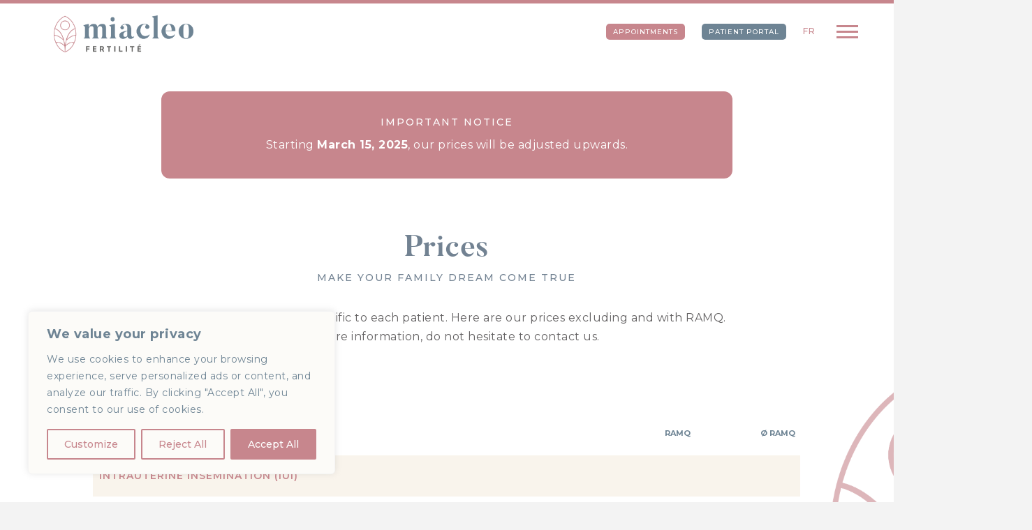

--- FILE ---
content_type: text/css
request_url: https://miacleo.com/wp-content/themes/x-child/style.css?ver=10.5.16
body_size: 11746
content:
@charset "UTF-8";
/*

Theme Name: Idylliq
Author: Jo Mourad
Version: 2.1.0
Template: x

*/
@import url("https://fonts.googleapis.com/css2?family=Montserrat:wght@100;300;400;500;600&display=swap");
@font-face {
  font-family: Butler;
  src: url(fonts/Butler_Bold.otf);
  font-weight: normal;
}
.feuille-icone-ouvert {
  background: url("/wp-content/uploads/2021/06/feuille-bleue.png") no-repeat;
  background-size: 100%;
  width: 30px;
  height: 50px;
  position: absolute;
  left: -24px;
  transform: rotate(-60deg);
}
.feuille-icone-ferme {
  background: url("/wp-content/uploads/2021/06/feuille-ferme.png") no-repeat;
  background-size: 100%;
  width: 30px;
  height: 50px;
  position: absolute;
  left: -30px;
  margin-top: -5px;
}
.bleu p, .bleu h1, .bleu h2, .bleu h3, .bleu a {
  color: #6E8494;
}
.iphone-only {
  display: none;
}
.x-topbar {
  background: #C7868D;
}
.x-topbar .p-info {
  float: none;
  border: none;
  color: #fff !important;
  text-transform: uppercase;
  text-align: center;
}
.x-topbar a {
  color: #fff !important;
  display: block;
  text-transform: uppercase;
  text-align: center;
  text-decoration: underline;
}
#grow-bar {
  position: fixed;
  height: 5px;
  width: 100%;
  background: #C7868D;
  z-index: 9;
}
.masthead {
  z-index: 1;
  position: relative;
}
.masthead .x-logobar, .masthead .x-navbar {
  background: transparent;
  border: none;
}
.entry-wrap {
  padding: 0 !important;
}
.x-navbar .desktop .x-nav > li > a > span {
  border: none;
}
.x-navbar .desktop .x-nav > li > a {
  color: #6E8494 !important;
  font-weight: 300 !important;
  letter-spacing: 1px !important;
}
h1 {
  font-size: 42px;
  line-height: 48px;
  letter-spacing: 0.5px !important;
  font-family: Butler !important;
}
h2 {
  font-size: 28px;
  line-height: 30px;
  letter-spacing: 0.5px !important;
  font-family: Butler !important;
  margin: 0;
}
h3 {
  margin: 0;
  font-size: 14px;
  font-weight: 500 !important;
  font-family: "Montserrat";
  text-transform: uppercase;
  letter-spacing: 2px !important;
}
p {
  letter-spacing: 0.5px !important;
}
a {
  color: inherit !important;
}
.custom-btn {
  margin: 0 auto;
  width: auto;
  border-color: transparent;
  transition: all 400ms ease;
}
.custom-btn a {
  padding: 15px 25px 15px 45px !important;
  border-radius: 25px !important;
  background-color: #6E8494 !important;
  text-transform: uppercase !important;
  color: #f5ede0 !important;
  font-size: 12px !important;
  letter-spacing: 1px !important;
}
.custom-btn a::before {
  content: "";
  position: absolute;
  width: 30px;
  height: 48px;
  top: 5px;
  left: 10px;
  background: url("/wp-content/uploads/2021/06/fleur_mini.png") no-repeat;
  background-size: 100%;
}
.custom-btn a:hover {
  background-color: #C7868D !important;
}
.custom-btn.beige a {
  background: #f5ede0 !important;
  color: #6E8494 !important;
}
.custom-btn.beige a::before {
  background: url("/wp-content/uploads/2021/06/feuille-bleue.png") no-repeat;
  background-size: 100%;
}
.custom-btn.beige a:hover {
  background: #C7868D !important;
  color: #f5ede0 !important;
}
.carre-beige {
  background: rgba(245, 237, 224, 0.6);
  position: absolute;
  z-index: 1;
}
.x-main.full ul {
  list-style-type: none;
}
.x-main.full ul li::before {
  content: "";
  position: absolute;
  width: 10px;
  height: 10px;
  background: #bc878d;
  margin-top: 7px;
  margin-left: -25px;
  border-radius: 15px;
}
.section-equipe-cta {
  background: #C7868D url("/wp-content/uploads/2021/06/feuille-pattern-35.png");
  padding: 5% 0;
  background-size: 97px 186px;
  background-repeat: repeat;
}
.section-equipe-cta h2 {
  color: #fff;
}
.section-equipe-cta .custom-btn a:hover {
  border: 1px solid #f5ede0 !important;
}
body.sfm-style-full #sfm-sidebar .sfm-logo:before {
  background-color: transparent !important;
}
.x-nav-wrap.desktop .x-nav {
  display: none;
}
.sfm-scroll {
  overflow: hidden;
}
.sfm-scroll .sfm-menu-item- {
  display: none;
}
.sfm-scroll .sfm-menu-item-1658, .sfm-scroll .sfm-menu-item-1659 {
  margin-top: 2em !important;
}
.sfm-scroll .sfm-menu-item-1658 span::before, .sfm-scroll .sfm-menu-item-1659 span::before {
  position: absolute !important;
  left: 0 !important;
  top: -30px !important;
  content: "" !important;
  width: 30px !important;
  height: 1px !important;
  background: #6E8494 !important;
}
.sfm-scroll .sfm-fs-bottom-box {
  display: none;
}
.sfm-scroll .sfm-logo {
  width: 50% !important;
  height: 100% !important;
  top: -3em !important;
  display: flex !important;
  justify-content: center !important;
  align-items: center !important;
  z-index: 1;
}
.sfm-scroll .sfm-logo::before {
  background-color: transparent !important;
}
.sfm-scroll .cercle {
  width: 0;
  height: 0;
  background: rgba(245, 237, 224, 0.6);
  border-radius: 50%;
  right: -60vh;
  top: -25vh;
  position: absolute;
  overflow: hidden;
}
.sfm-scroll .sfm-nav {
  width: 50% !important;
}
.sfm-scroll .sfm-nav ul {
  align-items: flex-start !important;
}
.sfm-scroll .sfm-nav ul li {
  text-align: left !important;
  width: auto !important;
  margin-left: 25% !important;
}
.sfm-scroll .sfm-nav ul li.sfm-menu-item-351, .sfm-scroll .sfm-nav ul li.sfm-menu-item-329 {
  display: none;
}
.sfm-scroll .sfm-nav ul li:before {
  opacity: 0;
  background-color: transparent;
  content: "";
  position: absolute;
  width: 32px;
  height: 35px;
  background-image: url("data:image/svg+xml,%3Csvg xmlns='http://www.w3.org/2000/svg' width='31.009' height='34.848' viewBox='0 0 31.009 34.848'%3E%3Cg id='Group_256' data-name='Group 256' transform='translate(-9.688 -6.623)'%3E%3Cg id='Group_255' data-name='Group 255' transform='translate(24.363 6.623) rotate(30)'%3E%3Cpath id='Path_1' data-name='Path 1' d='M9.526.038,9.43,0l-.1.038C3.752,2.249,0,8.131,0,14.676S3.752,27.1,9.335,29.311l.1.038.1-.038c5.583-2.21,9.335-8.091,9.335-14.636S15.109,2.249,9.526.038Zm8.78,15.938c0,.057-.009.114-.013.17s-.008.083-.012.125-.01.11-.016.166-.01.084-.014.125-.012.109-.019.164-.011.084-.017.126-.014.108-.022.162-.012.083-.019.125-.016.108-.024.162-.014.082-.021.123-.018.108-.027.162-.015.081-.023.122-.02.107-.03.161-.017.083-.025.124-.021.105-.033.158-.018.082-.027.123-.023.1-.035.157-.02.081-.029.122-.025.1-.038.157l-.031.12c-.014.052-.027.1-.041.156s-.022.079-.033.119l-.043.155c-.011.04-.024.079-.035.118s-.03.1-.046.154l-.038.117c-.016.051-.032.1-.049.153l-.04.117c-.017.05-.034.1-.051.151s-.028.077-.041.116-.035.1-.054.15l-.043.115c-.019.05-.037.1-.056.148l-.046.115c-.019.049-.039.1-.058.146s-.032.076-.047.114l-.032.076A9.06,9.06,0,0,0,10,23.611a29.6,29.6,0,0,1,.723-3.814c.48-.488,3.88-3.811,7.594-3.98,0,.013,0,.025,0,.038C18.313,15.9,18.309,15.936,18.306,15.977Zm-1.544,5.766-.067.139-.056.112-.069.137-.059.112c-.023.045-.047.09-.07.134l-.061.112-.073.132c-.021.037-.042.074-.063.111l-.074.129-.066.111-.075.126-.069.11-.077.123-.071.111-.078.12-.074.11-.079.118-.076.11-.081.115-.079.11-.082.112-.082.109-.082.109-.085.109-.083.106-.088.109-.084.1-.091.109-.084.1-.094.108-.085.1-.1.107-.085.093-.1.107-.085.089-.1.107-.085.086-.107.106-.085.083-.111.1-.085.08-.114.1-.086.077-.118.1-.084.073-.122.1-.084.07-.126.1-.083.066-.13.1-.082.063-.134.1-.081.06-.138.1L12,27.43l-.142.1-.079.054-.146.1-.078.051-.15.094-.077.048-.154.093-.076.045-.158.091-.075.042-.163.089-.072.039-.168.087-.07.036-.172.085-.068.033-.177.083-.066.031-.182.08-.037.016c.011-1.569.091-3,.227-4.314a8.948,8.948,0,0,1,6.957-2.888l-.052.112ZM8.137,19.8a29.622,29.622,0,0,1,.727,3.846,9.077,9.077,0,0,0-7.078-2.595A16.326,16.326,0,0,1,.543,15.817C4.256,15.986,7.657,19.309,8.137,19.8Zm10.218-4.825c0,.034,0,.068,0,.1,0,.064,0,.129-.005.193,0,.021,0,.043,0,.064-3.189.12-6.07,2.365-7.352,3.525,2.053-6.669,5.892-8.03,6.853-8.269,0,.018.009.036.014.054.013.054.027.109.04.163l.028.115c.012.054.024.108.036.162l.027.118c.012.054.022.109.033.163s.017.079.024.118c.011.055.021.11.031.165.007.04.015.079.022.118.01.055.019.11.028.165s.014.08.021.12.017.11.025.165.012.081.018.121.015.11.022.165.011.082.016.123.013.109.019.164.01.083.014.125.011.11.016.165.009.084.012.126.009.111.013.167.007.083.01.125.007.113.011.169c0,.041.005.083.008.124,0,.06.005.119.008.179,0,.038,0,.077.005.115,0,.065,0,.131.005.2,0,.033,0,.066,0,.1q0,.148,0,.3T18.355,14.972ZM9.43.524l.042.017.182.076.07.03L9.9.726l.074.034.17.079.077.037.164.081.08.041.158.082.083.045.152.083.086.048.146.084.089.053.141.085.091.056.136.085.093.06.131.086.1.064.126.087.1.068.121.087.1.073.117.087.1.077.112.088.1.081.108.088.1.085.1.088.1.089.1.087.1.093.1.087.1.1.093.088.1.1.089.088.1.1.086.088.1.108.083.088.1.112.08.088.1.116.077.088.1.12.074.088.1.123.071.088.1.126.069.089.1.13.066.088.1.133.064.089.095.135.062.089.093.138.06.09.091.14.058.091.089.143.057.092.087.145.055.092.085.148.053.092.083.15.051.093.08.151.049.095c.026.051.052.1.077.153l.048.1c.025.051.05.1.075.154l.047.1c.024.051.048.1.072.155l.045.1c.024.052.046.1.069.157l.044.1.066.159.042.1c.021.053.042.106.063.159l.041.1.061.16.039.1c.02.053.039.107.058.161.012.035.025.07.037.1.019.054.037.108.055.161l.036.107c.018.054.034.108.052.162.012.036.023.072.035.109.017.054.033.108.049.163.011.037.022.073.033.11l.006.022c-1.369.31-7.022,2.292-8.286,13.994C8.166,12.4,2.512,10.423,1.145,10.113A14.544,14.544,0,0,1,9.43.524ZM1.016,10.587c.96.239,4.8,1.6,6.853,8.269C6.587,17.7,3.706,15.451.517,15.331.508,15.113.5,14.9.5,14.676A16.511,16.511,0,0,1,1.016,10.587Zm.975,10.928a8.976,8.976,0,0,1,6.962,2.928c.134,1.3.213,2.722.223,4.277A14.229,14.229,0,0,1,1.991,21.515Z' fill='%23c7868d'/%3E%3Cpath id='Path_2' data-name='Path 2' d='M3.845,7.691A3.846,3.846,0,1,0,0,3.846,3.85,3.85,0,0,0,3.845,7.691Zm0-7.207A3.361,3.361,0,1,1,.484,3.846,3.365,3.365,0,0,1,3.845.484Z' transform='translate(5.585 3.787)' fill='%23c7868d'/%3E%3C/g%3E%3C/g%3E%3C/svg%3E%0A");
  background-repeat: no-repeat;
  background-size: cover;
  top: 7px !important;
  margin-left: -40px;
  transition: all ease 400ms;
}
.sfm-scroll .sfm-nav ul li:hover:before {
  opacity: 1;
  background-color: transparent;
}
.sfm-scroll .sfm-nav ul li:hover a {
  transform: translateX(10px);
  transition: all ease 400ms !important;
}
.sfm-scroll .sfm-nav ul li a {
  font-family: Butler !important;
  font-size: 20px;
  color: #6E8494;
  padding: 15px 0 !important;
  transition: all ease 400ms !important;
  text-transform: none !important;
}
@media (max-width: 978px) {
  .sfm-rollback {
    display: none;
  }
}
.menu-sous-menu {
  text-align: right;
  margin-top: 30px;
}
.menu-sous-menu li {
  display: inline-block;
  margin-right: 35px;
}
.menu-sous-menu li a {
  font-size: 12px;
  text-transform: uppercase;
  color: #C7868D !important;
  letter-spacing: 1px !important;
  font-weight: 500;
}
.menu-sous-menu li.rdv {
  margin-right: 20px;
}
.menu-sous-menu li.rdv a {
  font-size: 10px;
  color: #fff !important;
  background: #C7868D;
  padding: 3px 10px;
  border-radius: 5px;
}
.menu-sous-menu li.portail {
  margin-right: 20px;
}
.menu-sous-menu li.portail a {
  font-size: 10px;
  color: #fff !important;
  background: #6E8494;
  padding: 3px 10px;
  border-radius: 5px;
}
.home .section-intro {
  padding: 10% 0% 5% 15% !important;
}
.home .section-intro .vc_col-sm-6 .vc_col-sm-6 img {
  max-width: 75%;
}
.home .section-intro .vc_col-sm-6 .vc_col-sm-6 .img-02 {
  margin-top: 5em;
}
.home .section-intro .vc_col-sm-6 .vc_col-sm-6 .wpb_text_column {
  z-index: 2;
  position: relative;
}
.home .section-intro .vc_col-sm-6 .vc_col-sm-6 .carre-beige {
  width: 25em;
  height: 23em;
  top: 0;
  left: -12em;
}
.home .section-intro .vc_col-sm-6:last-of-type .wpb_content_element {
  z-index: 2;
  position: relative;
}
.home .section-intro .vc_col-sm-6:last-of-type .vc_column-inner {
  padding-right: 0;
}
.home .section-intro .vc_col-sm-6:last-of-type .carre-beige {
  width: 565px;
  height: 560px;
  right: 0;
  top: 8em;
}
.home .section-approche h1 {
  padding-bottom: 5%;
}
.home .section-approche .vc_col-sm-8 {
  padding: 0 15% 0 5%;
}
.home .section-approche #cercle-beige {
  content: "";
  position: absolute;
  width: 600px;
  height: 600px;
  top: -2em;
  left: 0;
  border-radius: 50%;
  background: #f5ede0;
  z-index: 1;
}
.home .section-approche .custom-quote {
  margin-top: 10em;
  padding-left: 35%;
  position: relative;
  z-index: 2;
}
.home .section-approche .custom-quote h2::before {
  position: absolute;
  content: "";
  width: 60px;
  height: 60px;
  background: url(/wp-content/uploads/2021/06/quotes.png);
  background-size: 100%;
  margin-top: -1em;
  margin-left: -3em;
}
.home .section-approche .custom-quote p {
  font-size: 8px;
  text-transform: uppercase;
  margin-top: 30px;
}
.home .section-infertilite {
  margin: 10% 0;
  padding: 5% 0;
  background: #6E8494;
}
.home .section-infertilite img {
  position: absolute;
  top: 0;
  width: 50%;
  margin-left: -12em;
}
.home .section-infertilite .wpb_content_element:nth-of-type(2) {
  margin: 0;
}
.home .section-infertilite h1, .home .section-infertilite h3 {
  color: #f5ede0 !important;
}
.home .section-infertilite p {
  color: #fff;
  padding-right: 30%;
}
.home .section-infertilite ul {
  margin-left: 10%;
}
.home .section-infertilite ul li {
  font-size: 14px;
  letter-spacing: 1px;
  color: #fff;
  margin-bottom: 15px;
}
.home .section-passion {
  padding: 0 !important;
}
.home .section-passion .contenu {
  padding: 5% 0;
}
.home .section-passion .contenu .vc_col-sm-6:first-of-type {
  padding-right: 5%;
  padding-left: 10%;
}
.home .section-passion .contenu .vc_col-sm-6:first-of-type .wpb_text_column {
  position: relative;
  z-index: 2;
}
.home .section-passion .contenu .vc_col-sm-6:first-of-type .wpb_text_column h2::before {
  position: absolute;
  content: "";
  width: 60px;
  height: 60px;
  background: url(/wp-content/uploads/2021/06/quotes.png);
  background-size: 100%;
  margin-top: -1em;
  margin-left: -3em;
}
.home .section-passion .contenu .vc_col-sm-6:first-of-type .carre-beige {
  width: 25em;
  height: 24em;
  top: -10em;
  left: -12em;
}
.home .section-passion .contenu .vc_col-sm-6:last-of-type .vc_column-inner {
  padding-right: 0;
}
.page-equipe .single-swiper {
  padding: 5% 0;
}
.page-equipe .swiper {
  width: 100%;
  height: 100%;
  max-width: 65%;
  margin-right: 5em;
}
@media (max-width: 1600px) {
  .page-equipe .swiper {
    max-width: 85%;
    margin-right: 0em;
  }
}
.page-equipe .swiper .swiper-wrapper .swiper-slide {
  text-align: center;
  font-size: 18px;
  /* Center slide text vertically */
  display: -webkit-box;
  display: -ms-flexbox;
  display: -webkit-flex;
  display: flex;
  -webkit-box-pack: center;
  -ms-flex-pack: center;
  -webkit-justify-content: center;
  justify-content: center;
  -webkit-box-align: center;
  -ms-flex-align: center;
  -webkit-align-items: flex-start;
  align-items: flex-start;
  flex-direction: column;
}
.page-equipe .swiper-controls {
  position: absolute;
  left: 100px;
  margin-top: 15%;
  margin-left: 10%;
}
@media (max-width: 1599px) {
  .page-equipe .swiper-controls {
    position: relative;
  }
}
.page-equipe .swiper-controls h2 {
  margin-bottom: 5em;
}
@media (max-width: 1600px) {
  .page-equipe .swiper-controls h2 {
    margin-bottom: 3em;
  }
}
.page-equipe .swiper-controls .swiper-button-prev {
  display: inline-block;
  width: 35px;
  height: 35px;
  left: 0;
  border-radius: 100%;
  background: #f5ede0;
}
@media (max-width: 1600px) {
  .page-equipe .swiper-controls .swiper-button-prev {
    margin-top: 1.5em;
    display: block;
  }
}
.page-equipe .swiper-controls .swiper-button-prev::after {
  content: "prev";
  color: #C7868D;
  font-size: 17px;
  margin-left: 35%;
  top: 8px;
  position: absolute;
}
.page-equipe .swiper-controls .swiper-button-next {
  display: inline-block;
  width: 35px;
  height: 35px;
  border-radius: 100%;
  background: #f5ede0;
  right: auto;
  left: 50px;
}
@media (max-width: 1600px) {
  .page-equipe .swiper-controls .swiper-button-next {
    margin-top: 1.5em;
  }
}
.page-equipe .swiper-controls .swiper-button-next::after {
  content: "next";
  color: #C7868D;
  font-size: 17px;
  margin-left: 40%;
  top: 8px;
  position: absolute;
}
.page-equipe p {
  margin: 0;
}
.page-equipe .photo {
  position: relative;
  border-radius: 15px;
  overflow: hidden;
}
.page-equipe .photo a.fiche-complete {
  position: absolute;
  background: #fff;
  bottom: 0;
  right: 0;
  padding: 10px 10px 8px 20px;
}
.page-equipe .photo a.fiche-complete p {
  font-size: 10px;
  text-transform: uppercase;
  color: #6E8494;
  letter-spacing: 1.5px !important;
  transition: all 400ms ease;
}
.page-equipe .photo a.fiche-complete p img {
  margin-left: 10px;
  transition: all 400ms ease;
}
.page-equipe .photo a.fiche-complete:hover p {
  color: #C7868D;
}
.page-equipe .photo a.fiche-complete:hover p img {
  transform: rotate(90deg);
}
.page-equipe .nom {
  font-size: 14px;
  font-weight: 500;
  text-align: left;
  color: #6E8494;
}
.page-equipe .initiale {
  font-size: 12px;
  color: #6E8494;
  font-weight: 600;
  text-transform: uppercase;
  letter-spacing: 2px;
}
.page-equipe .titre {
  font-size: 10px;
  color: #C7868D;
  text-align: left;
  text-transform: uppercase;
  letter-spacing: 1px;
}
.page-equipe .section-medecins {
  background: rgba(245, 237, 224, 0.6);
  padding: 5% 0;
}
.page-equipe .section-medecins .titre {
  font-size: 10px;
  color: #6E8494;
  text-transform: uppercase;
  letter-spacing: 1px;
}
.section-goron {
  padding: 10% 0 5%;
  background: #f7f7f7;
}
.section-goron img {
  border-radius: 8px;
}
.section-goron h2 {
  padding-bottom: 10px;
}
@media (max-width: 768px) {
  .section-goron h2 {
    font-size: 25px;
    padding-bottom: 15px;
  }
}
.section-goron h3 {
  padding-bottom: 15px;
}
.section-goron .custom-btn a {
  background-image: none;
}
@media (max-width: 768px) {
  .section-goron .custom-btn {
    width: 100%;
  }
  .section-goron .custom-btn a {
    width: 100%;
  }
}
.section-goron .vc_col-sm-6 {
  padding-left: 5%;
}
.page-single-equipe article {
  padding: 5% 0;
}
.page-single-equipe .wpb_single_image {
  margin-bottom: 15px;
  border-radius: 15px;
  overflow: hidden;
}
.page-single-equipe .nom {
  font-weight: 500;
  color: #6E8494;
  margin: 0;
}
.page-single-equipe .initiale {
  font-size: 12px;
  color: #C7868D;
  font-weight: 600;
  text-transform: uppercase;
  letter-spacing: 2px;
  margin: 0;
}
.page-single-equipe .titre {
  font-size: 12px;
  color: #6E8494;
  text-align: left;
  text-transform: uppercase;
  letter-spacing: 1px;
  margin: 0;
}
.page-single-equipe .custom-btn a {
  width: 100%;
}
.page-single-equipe .vc_col-sm-8 {
  padding-left: 8%;
}
.page-single-equipe h3 {
  margin-bottom: 15px;
}
.page-single-equipe p {
  font-size: 14px;
}
.page-single-equipe li {
  font-size: 14px;
  line-height: 18px;
  margin-left: 15px;
  margin-bottom: 15px;
}
.page-single-equipe li::before {
  width: 5px !important;
  height: 5px !important;
}
.page-carriere .section-intro {
  padding: 0 20%;
}
.page-carriere .section-intro h1, .page-carriere .section-intro h3 {
  margin-bottom: 25px;
}
.page-carriere .section-banner {
  background-image: linear-gradient(to right, #6E8494, #6E8494 75%, #fff 25%);
  padding: 5% 0% 5% 15% !important;
  margin: 5% 0;
}
.page-carriere .section-banner .vc_col-sm-5 .vc_column-inner {
  padding: 0;
}
.page-carriere .section-banner .vc_col-sm-5 .wpb_single_image {
  margin: 0;
}
.page-carriere .section-banner h2 {
  color: #f5ede0;
  margin-bottom: 20px;
}
.page-carriere .section-banner ul {
  margin-left: 35px;
}
.page-carriere .section-banner ul li {
  margin-bottom: 15px;
  color: #f5ede0;
  letter-spacing: 0.5px;
}
.page-carriere .section-offres {
  margin: 5% 0;
}
.page-carriere .section-offres .section-grid {
  margin: 5% 0;
}
.page-carriere .section-offres .section-grid .vc_gitem-col {
  padding-left: 50px;
  border: 1px solid #D5D5D5;
  background: url("/wp-content/uploads/2021/06/giant-feuille-rouge@2x.png") no-repeat #fff;
  background-size: 25%;
  background-position: 117% 10px;
}
.page-carriere .section-offres .section-grid .vc_grid.vc_row.vc_grid-gutter-30px .vc_grid-item {
  padding-right: 5%;
  padding-bottom: 5%;
}
.page-carriere .section-offres .section-grid .vc_grid-item:last-of-type .vc_gitem-col {
  background: url("/wp-content/uploads/2021/06/giant-feuille-rouge@2x.png") no-repeat #c7868d2b;
  background-size: 25%;
  background-position: 117% 10px;
}
.page-carriere .section-offres .section-grid .vc_custom_heading {
  margin-bottom: 0;
}
.page-carriere .section-offres .section-grid .vc_custom_heading h4 {
  font-size: 22px;
  color: #C7868D;
  font-family: "Butler";
  letter-spacing: 1px;
  margin-bottom: 0;
}
.page-carriere .section-offres .section-grid .vc_custom_heading h4::before {
  content: "";
  position: absolute;
  display: inline-block;
  background: url("/wp-content/uploads/2021/06/feuille-bleue.png") no-repeat;
  background-size: 100%;
  margin-top: -3px;
  left: 10px;
  width: 30px;
  height: 48px;
}
.page-carriere .section-offres .section-grid .vc_gitem-post-data-source-post_categories {
  text-align: left;
}
.page-carriere .section-offres .section-grid .vc_gitem-post-data-source-post_categories .vc_gitem-post-category-name span {
  color: #6E8494;
  text-transform: uppercase;
  font-size: 14px;
  font-weight: 600;
  letter-spacing: 1px;
}
.page-carriere .section-offres .section-grid .custom-btn {
  margin-left: -10px;
}
.page-carriere .section-candidature {
  background: #F2F2F2;
  padding: 5% 0;
}
.page-carriere .section-candidature h2 {
  margin-bottom: 25px;
}
.page-carriere .section-candidature p {
  color: #6E8494;
}
.page-carriere .section-candidature form {
  max-width: 40% !important;
  margin: 10% auto 0 !important;
}
.page-carriere .section-candidature form li::before {
  display: none !important;
}
.page-carriere .section-candidature form input {
  background: transparent;
  text-align: center !important;
}
.page-carriere .section-candidature form input[type="file"] {
  border: none !important;
}
.page-carriere .section-candidature .custom-file-input input::-webkit-file-upload-button {
  visibility: hidden;
}
.page-carriere .section-candidature .custom-file-input input::before {
  content: "Joindre CV";
  display: block;
  width: 30%;
  background: #EAEAEA;
  border: none;
  border-radius: 15px;
  padding: 5px 20px;
  outline: none;
  white-space: nowrap;
  -webkit-user-select: none;
  cursor: pointer;
  letter-spacing: 1px;
  text-shadow: none;
  font-weight: 300;
  font-size: 10px;
  text-align: center;
  margin: 0 auto;
}
.page-carriere .section-candidature #gform_3 .custom-file-input input::before {
  content: "Attach CV";
}
.page-carriere .section-candidature .custom-file-input input:active::before {
  background: #C7868D;
  color: #fff;
}
.page-declaration .section-header {
  padding: 0 15%;
}
.page-declaration .section-header .section-btn {
  padding: 5% 0;
}
.page-declaration .section-header .section-btn .custom-btn {
  width: 100%;
}
.page-declaration .section-header .section-btn .custom-btn a {
  width: 80%;
  background: #fff !important;
  color: #6E8494 !important;
  padding: 15px 25px !important;
  border: 1px solid #C7868D;
}
.page-declaration .section-header .section-btn .custom-btn a::before {
  display: none;
}
.page-declaration .section-header .section-btn .custom-btn a:hover {
  background: #6E8494 !important;
  color: #fff !important;
}
.page-declaration .section-declaration, .page-declaration .section-suivi {
  background: #F7F7F7;
  padding: 5% 0;
}
.page-declaration .section-declaration > .vc_row, .page-declaration .section-suivi > .vc_row {
  padding: 5% 0;
}
.page-declaration .section-felicitations {
  padding: 5% 0;
}
.page-declaration .section-felicitations .vc_row {
  overflow: visible;
}
.page-declaration .section-felicitations .huge-mot {
  margin: 5% 0;
}
.page-declaration .section-felicitations .huge-mot h2 {
  font-size: 150px;
  opacity: 0.15;
  color: #C7868D;
}
.page-declaration .section-felicitations #cercle-beige {
  content: "";
  position: absolute;
  width: 600px;
  height: 600px;
  top: -4em;
  right: -6em;
  border-radius: 50%;
  background: #f5ede0;
  z-index: 1;
}
.page-declaration .section-felicitations .custom-quote {
  margin-top: 10em;
  padding-left: 30%;
  padding-right: 5%;
  position: relative;
  z-index: 2;
}
.page-declaration .section-felicitations .custom-quote h2::before {
  position: absolute;
  content: "";
  width: 60px;
  height: 60px;
  background: url(/wp-content/uploads/2021/06/quotes.png);
  background-size: 100%;
  margin-top: -1em;
  margin-left: -3em;
}
.page-declaration .section-felicitations .custom-quote p {
  font-size: 8px;
  text-transform: uppercase;
  margin-top: 30px;
}
.page-declaration .section-felicitations .img-02 {
  max-width: 475px;
  margin: 0 auto;
  position: relative;
  z-index: 3;
}
.page-declaration .section-cta {
  background: #C7868D url("/wp-content/uploads/2021/06/feuille-pattern-35.png");
  padding: 10% 25% !important;
  background-size: 97px 186px;
  background-repeat: repeat;
}
.page-declaration .section-cta h2 {
  color: #fff;
}
.page-declaration .section-cta .custom-btn a:hover {
  border: 1px solid #f5ede0 !important;
}
.page-declaration form {
  max-width: 40% !important;
  margin: 0 auto !important;
}
.page-declaration form ul li {
  padding-right: 0 !important;
}
.page-declaration form ul li:before {
  display: none;
}
.page-declaration form input {
  background-color: transparent;
  text-align: center !important;
}
.page-declaration form .gfield_description {
  text-align: center;
  padding-right: 0;
  font-size: 10px;
  color: #6E8494;
  margin-top: -1em;
}
.page-declaration .switcher .gfield_radio .gchoice:first-of-type label {
  margin-right: 5%;
}
.page-declaration .switcher input {
  position: absolute !important;
  clip: rect(0, 0, 0, 0);
  height: 1px;
  width: 1px;
  border: 0;
  overflow: hidden;
}
.page-declaration .switcher input:checked + label {
  background-color: #C7868D;
  box-shadow: none;
  color: #f5ede0;
  font-weight: 400 !important;
}
.page-declaration .switcher label {
  background-color: #EAEAEA;
  padding: 1em !important;
  margin: 1em !important;
  width: 100% !important;
  max-width: 100% !important;
  color: #6E8494;
  font-size: 14px;
  line-height: 1;
  letter-spacing: 0.1em;
  text-align: center;
  padding: 8px 16px;
  border-radius: 20px;
  transition: ease 300ms;
}
.page-declaration .switcher label:not([id]) {
  background-color: transparent;
}
.page-declaration .switcher label:hover {
  cursor: pointer;
}
.page-declaration .switcher.moitie ul.gfield_radio {
  display: flex;
}
.page-declaration .switcher.moitie ul.gfield_radio li {
  width: 100%;
}
.page-rendez-vous .feuille-parallax, .page-annonce-jour-1 .feuille-parallax {
  position: absolute;
  max-width: 25%;
  top: 0;
  right: -10%;
}
.page-rendez-vous .feuille-parallax img, .page-annonce-jour-1 .feuille-parallax img {
  margin-right: -50%;
}
.page-rendez-vous .feuille-parallax, .page-annonce-jour-1 .feuille-parallax {
  top: 50vh;
}
.page-rendez-vous .section-header, .page-annonce-jour-1 .section-header {
  padding-top: 5%;
}
.page-rendez-vous .section-header .vc_col-sm-6:first-of-type, .page-annonce-jour-1 .section-header .vc_col-sm-6:first-of-type {
  padding-right: 5em;
}
.page-rendez-vous .section-header .vc_col-sm-6:first-of-type h3, .page-annonce-jour-1 .section-header .vc_col-sm-6:first-of-type h3 {
  margin-bottom: 2em;
}
.page-rendez-vous .section-header .vc_col-sm-6:first-of-type a, .page-annonce-jour-1 .section-header .vc_col-sm-6:first-of-type a {
  text-decoration: underline;
}
.page-rendez-vous form, .page-annonce-jour-1 form {
  max-width: 50% !important;
  margin: 0 auto !important;
}
.page-rendez-vous form .adresse-input, .page-annonce-jour-1 form .adresse-input {
  display: list-item;
  margin: 1em 0 !important;
  border: 1px solid #c7868d38;
  padding: 2em !important;
  border-radius: 20px;
  margin: 3em 0 !important;
}
.page-rendez-vous form .adresse-input .gfield_label, .page-annonce-jour-1 form .adresse-input .gfield_label {
  text-align: center !important;
  display: block;
  margin-bottom: 3em !important;
}
.page-rendez-vous form .adresse-input span, .page-annonce-jour-1 form .adresse-input span {
  width: 100% !important;
}
.page-rendez-vous form h3, .page-annonce-jour-1 form h3 {
  text-align: center;
  margin-top: 5em;
}
.page-rendez-vous form .date, .page-annonce-jour-1 form .date {
  text-align: center;
}
.page-rendez-vous form .date .ginput_container_date, .page-annonce-jour-1 form .date .ginput_container_date {
  display: flex;
  justify-content: center;
}
.page-rendez-vous form .paragraphe, .page-annonce-jour-1 form .paragraphe {
  text-align: center;
  color: #6E8494;
  font-size: 14px;
}
.page-rendez-vous form ul li, .page-annonce-jour-1 form ul li {
  padding-right: 0 !important;
}
.page-rendez-vous form ul li:before, .page-annonce-jour-1 form ul li:before {
  display: none;
}
.page-rendez-vous form input, .page-annonce-jour-1 form input {
  background-color: transparent;
  text-align: center !important;
}
.page-rendez-vous form .switcher .gfield_radio .gchoice:first-of-type label, .page-annonce-jour-1 form .switcher .gfield_radio .gchoice:first-of-type label {
  margin-right: 5%;
}
.page-rendez-vous form .switcher input, .page-annonce-jour-1 form .switcher input {
  position: absolute !important;
  clip: rect(0, 0, 0, 0);
  height: 1px;
  width: 1px;
  border: 0;
  overflow: hidden;
}
.page-rendez-vous form .switcher input:checked + label, .page-annonce-jour-1 form .switcher input:checked + label {
  background-color: #C7868D;
  box-shadow: none;
  color: #f5ede0;
  font-weight: 400 !important;
}
.page-rendez-vous form .switcher label, .page-annonce-jour-1 form .switcher label {
  background-color: #EAEAEA;
  padding: 1em !important;
  margin: 1em !important;
  width: 100% !important;
  max-width: 100% !important;
  color: #6E8494;
  font-size: 14px;
  line-height: 1;
  letter-spacing: 0.1em;
  text-align: center;
  padding: 8px 16px;
  border-radius: 20px;
  transition: ease 300ms;
}
.page-rendez-vous form .switcher label:not([id]), .page-annonce-jour-1 form .switcher label:not([id]) {
  background-color: transparent;
}
.page-rendez-vous form .switcher label:hover, .page-annonce-jour-1 form .switcher label:hover {
  cursor: pointer;
}
.page-rendez-vous form .switcher.moitie ul.gfield_radio, .page-annonce-jour-1 form .switcher.moitie ul.gfield_radio {
  display: flex;
}
.page-rendez-vous form .switcher.moitie ul.gfield_radio li, .page-annonce-jour-1 form .switcher.moitie ul.gfield_radio li {
  width: 100%;
}
.page-rendez-vous form :lang(en-US) .custom-file-input input::before, .page-annonce-jour-1 form :lang(en-US) .custom-file-input input::before {
  content: "add a doctor's reference (pdf, jpg)";
}
.page-rendez-vous form .gfield_description, .page-annonce-jour-1 form .gfield_description {
  text-align: center;
  padding-right: 0;
  font-size: 10px;
  color: #6E8494;
  margin-top: -1em;
}
.page-rendez-vous form .custom-file-input input::-webkit-file-upload-button, .page-annonce-jour-1 form .custom-file-input input::-webkit-file-upload-button {
  visibility: hidden;
}
.page-rendez-vous form .custom-file-input input, .page-annonce-jour-1 form .custom-file-input input {
  border: none !important;
}
.page-rendez-vous form .custom-file-input input::before, .page-annonce-jour-1 form .custom-file-input input::before {
  content: "ajouter une référence d’un médecin (pdf, jpg)";
  display: flex;
  justify-content: center;
  width: 60%;
  background: #EAEAEA;
  border: none;
  border-radius: 15px;
  padding: 5px 20px;
  outline: none;
  white-space: nowrap;
  -webkit-user-select: none;
  cursor: pointer;
  letter-spacing: 1px;
  text-shadow: none;
  font-weight: 300;
  font-size: 10px;
  text-align: center;
  margin: 0 auto;
}
.page-rendez-vous form #gform_3 .custom-file-input input::before, .page-annonce-jour-1 form #gform_3 .custom-file-input input::before {
  content: "Attach CV";
}
.page-rendez-vous form .custom-file-input input:active::before, .page-annonce-jour-1 form .custom-file-input input:active::before {
  background: #C7868D;
  color: #fff;
}
.page-rendez-vous form .gf_left_half, .page-rendez-vous form .gf_right_half, .page-annonce-jour-1 form .gf_left_half, .page-annonce-jour-1 form .gf_right_half {
  width: 47% !important;
}
.page-rendez-vous form .gf_left_half::before, .page-rendez-vous form .gf_right_half::before, .page-annonce-jour-1 form .gf_left_half::before, .page-annonce-jour-1 form .gf_right_half::before {
  display: none !important;
}
.page-rendez-vous form .gf_right_half, .page-annonce-jour-1 form .gf_right_half {
  right: -2em;
  position: relative;
}
.single-post .feuille-parallax {
  position: absolute;
  max-width: 25%;
  top: 0;
  right: -10%;
}
.single-post .feuille-parallax img {
  margin-right: -50%;
}
.single-post .entry-header {
  display: none;
}
.single-post h3:has(strong) {
  color: #C7868D;
  font-size: 18px;
  margin: 2em 0 1em;
}
.single-post .section-header {
  margin-bottom: 5%;
}
.single-post .section-header h3 {
  color: #C7868D;
}
.single-post .section-header p {
  color: #6E8494;
}
.single-post .section-contenu {
  padding: 5% 0;
}
.single-post .section-contenu a {
  color: #C7868D !important;
  font-weight: 600;
}
.single-post .section-contenu h2 {
  color: #C7868D;
}
.single-post .section-contenu h2::before {
  content: "";
  position: absolute;
  display: inline-block;
  background: url("/wp-content/uploads/2021/06/feuille-bleue.png") no-repeat;
  background-size: 100%;
  margin-top: -3px;
  left: -20px;
  width: 30px;
  height: 48px;
}
.single-post .section-contenu ul {
  margin: 15px 0 5% 5%;
}
.single-post .section-contenu ul li {
  margin-bottom: 10px;
}
.single-post .section-contenu ul li::before {
  width: 10px;
  height: 10px;
}
.single-post .section-optimise {
  padding: 5% 0;
}
.single-post .section-optimise h3 {
  color: #C7868D;
  margin: 2em 0 1em;
  font-weight: 600 !important;
}
.single-post.article-optimise .padding-5-25 {
  padding: 5% 15% !important;
}
.page-contact .section-intro {
  padding: 5% 0;
}
.page-contact .section-contact {
  padding: 5% 0;
  background-image: linear-gradient(to right, #fff, #fff 50%, #f5ede0 50%);
}
.page-contact .section-contact ul {
  list-style-type: none;
  margin-left: 0;
}
.page-contact .section-contact ul li {
  display: inline;
}
.page-contact .section-contact ul li::before {
  display: none;
}
.page-contact .section-contact ul li i {
  font-size: 26px;
  margin-right: 10px;
}
.page-contact .section-contact h3 {
  margin-bottom: 15px;
}
.page-contact .section-contact p {
  color: #6E8494;
}
.page-contact .section-contact .vc_col-sm-6:first-of-type {
  padding-right: 10%;
}
.page-contact .section-contact .vc_col-sm-6:last-of-type {
  padding-left: 5%;
}
.page-contact .section-contact .vc_col-sm-6:last-of-type p {
  font-size: 14px;
}
.page-contact .section-contact .vc_col-sm-6:last-of-type .custom-btn a {
  min-width: 365px;
  margin-top: 20px;
}
.page-contact .section-contact .custom-btn-small {
  width: 100%;
  margin: -1em 0 4em 0;
}
.page-contact .section-contact .custom-btn-small a {
  width: 100%;
  font-size: 10px;
  text-transform: uppercase;
  letter-spacing: 1px !important;
  font-weight: 500;
  color: #fff !important;
  background: #C7868D;
  padding: 8px 10px;
  border-radius: 9px;
}
.page-contact .section-contact .custom-btn-small a:hover {
  background: #6E8494;
}
.page-contact .section-bebe {
  max-height: 545px;
}
.page-contact .section-bebe .wpb_single_image {
  margin: 0 !important;
}
.page-contact .gform_wrapper.gf_browser_chrome ul.gform_fields li.gfield input[type=radio] {
  margin: 10px 0 !important;
}
.page-contact .gform_wrapper ul.top_label li:not(.gf_list_inline) ul.gfield_radio li label {
  text-transform: none !important;
  letter-spacing: 0.5px !important;
}
.page-contact input[value="Autre"], .page-contact input[value="Other"] {
  padding-top: 12px !important;
  text-transform: none !important;
}
body .gform_wrapper ul.gform_fields .fichier .gfield_label {
  margin-top: 2em !important;
}
.page-services .feuille-parallax {
  position: absolute;
  max-width: 25%;
  top: 0;
  right: -10%;
}
.page-services .feuille-parallax img {
  margin-right: -50%;
}
.page-services .section-intro {
  padding: 5% 20%;
}
.page-services .optimise img {
  max-width: 195px;
}
.page-services .section-dons, .page-services .section-labo {
  border: 1px solid #6E8494;
  padding: 3em;
  background: #fff;
  border-radius: 25px;
  position: relative;
  margin: 5% 0;
}
.page-services .section-labo {
  border: 1px solid #C7868D;
}
.page-services .section-service-cat {
  padding: 15px 15% 15px 35px;
}
.page-services .section-service-cat a {
  text-decoration: underline;
}
.page-services .section-service-cat h2 {
  color: #C7868D;
  margin-bottom: 25px;
}
.page-services .section-service-cat h2::before {
  content: "";
  position: absolute;
  display: inline-block;
  background: url("/wp-content/uploads/2021/06/feuille-bleue.png") no-repeat;
  background-size: 100%;
  top: -4px;
  left: -30px;
  width: 30px;
  height: 48px;
}
.page-services .section-service-cat h3 {
  margin-bottom: 15px;
  font-weight: 600 !important;
}
.page-services .section-service-cat.bilan {
  padding: 45px 35px 25px;
  margin-bottom: 25px;
  background: rgba(245, 237, 224, 0.6);
  border-radius: 25px;
}
.page-services .section-service-cat.bilan h2::before {
  display: none;
}
.page-services .section-service-cat.bilan h3 {
  color: #C7868D;
  font-weight: 600 !important;
}
.page-services .section-service-cat.bilan strong {
  color: #6E8494;
  font-size: 14px;
}
.page-services .section-service-cat.bilan li {
  font-size: 12px;
  line-height: 28px;
}
.page-services .section-service-cat.bilan li::before {
  width: 10px;
  height: 10px;
  margin-top: 9px;
  margin-left: -20px;
}
.page-services .section-service-cat.section-optimise {
  position: relative;
  display: flex;
  align-items: center;
  background: #fff;
  padding: 3em;
  margin-bottom: 2em;
  border: 1px solid #C7868D;
  border-radius: 25px;
}
.page-services .section-service-cat.section-optimise .nouveau {
  position: absolute;
  top: -3em;
  left: -4em;
  background: #6E8494;
  padding: 5px 1em;
  border-radius: 5px;
}
.page-services .section-service-cat.section-optimise .nouveau p {
  color: #fff;
  font-size: 14px;
  text-transform: uppercase;
  letter-spacing: 1.5px;
}
@media (max-width: 1000px) {
  .page-services .section-service-cat.section-optimise {
    flex-direction: column;
    align-items: flex-start;
  }
  .page-services .section-service-cat.section-optimise .vc_col-sm-8 {
    width: 100%;
  }
  .page-services .section-service-cat.section-optimise img {
    margin-bottom: 2em;
  }
  .page-services .section-service-cat.section-optimise .nouveau {
    top: -2em;
  }
}
.page-services .section-service-cat.section-optimise p {
  color: #6E8494;
}
.page-services .section-service-cat.section-optimise a {
  font-weight: 500;
}
.page-services .section-service-cat.section-optimise .wpb_single_image {
  text-align: center;
  margin-bottom: 0;
}
.page-services .section-service-cat.section-optimise .wpb_text_column {
  margin-bottom: 0;
}
.page-services .section-service-cat.section-optimise img {
  max-width: 250px;
}
.page-services .section-footer {
  background: rgba(245, 237, 224, 0.6);
  padding: 10% 0 5%;
  margin-top: 0;
}
.page-services .section-footer .custom-btn {
  margin-bottom: 10%;
}
.page-services strong, .page-services b {
  color: #6E8494;
}
.page-services .section-goron {
  padding: 10% 0 5%;
  background: #f7f7f7;
}
.page-services .section-goron img {
  border-radius: 8px;
}
@media (max-width: 768px) {
  .page-services .section-goron h2 {
    font-size: 25px;
    padding-bottom: 15px;
  }
}
.page-services .section-goron .custom-btn a {
  background-image: none;
}
@media (max-width: 768px) {
  .page-services .section-goron .custom-btn {
    width: 100%;
  }
  .page-services .section-goron .custom-btn a {
    width: 100%;
  }
}
.page-services .section-goron .vc_col-sm-9 {
  padding-right: 10%;
}
@media (max-width: 768px) {
  .page-services .section-goron .vc_col-sm-9 {
    padding: 0;
  }
}
.page-services .section-goron .vc_col-sm-3 .wpb_single_image {
  margin-bottom: 15px;
}
.page-services .section-goron .vc_col-sm-3 strong {
  color: #6E8494;
}
.page-services .section-goron .vc_col-sm-3 em {
  font-style: normal;
  font-size: 12px;
  text-transform: uppercase;
  letter-spacing: 1.5px;
}
.page-tarifs .feuille-parallax {
  position: absolute;
  max-width: 25%;
  top: 0;
  right: -10%;
}
.page-tarifs .feuille-parallax img {
  margin-right: -50%;
}
.page-tarifs .section-intro {
  padding: 0 15%;
}
.page-tarifs .section-intro h3 {
  margin-bottom: 35px;
}
.page-tarifs .section-intro .section-bandeau {
  margin-top: 5%;
}
.page-tarifs .section-intro .section-bandeau .wpb_text_column {
  background: #C7868D;
  padding: 25px;
  border-radius: 12px;
}
.page-tarifs .section-intro .section-bandeau .wpb_text_column h3, .page-tarifs .section-intro .section-bandeau .wpb_text_column p {
  color: #fff;
  margin: 10px;
}
.page-tarifs .section-tarifs {
  margin: 5% 0;
  padding: 0 5%;
}
.page-tarifs .section-tarifs a {
  text-decoration: underline;
}
.page-tarifs .section-tarifs p {
  color: #6E8494;
  font-size: 14px;
}
.page-tarifs .section-tarifs td, .page-tarifs .section-tarifs tr, .page-tarifs .section-tarifs tbody, .page-tarifs .section-tarifs table, .page-tarifs .section-tarifs th {
  background: transparent;
  border: none;
}
.page-tarifs .section-tarifs th {
  font-size: 11px;
  color: #6E8494;
  text-transform: uppercase;
  text-align: right;
  letter-spacing: 0px;
}
.page-tarifs .section-tarifs th:first-of-type {
  font-family: "Butler";
  font-size: 28px;
  text-transform: none;
  padding-left: 0;
  text-align: left;
}
.page-tarifs .section-tarifs td {
  border: none;
  vertical-align: middle;
}
.page-tarifs .section-tarifs td.titre {
  padding-top: 20px;
  padding-bottom: 20px;
  color: #C7868D;
  text-transform: uppercase;
  font-size: 14px;
  font-weight: 600;
  letter-spacing: 1px;
}
.page-tarifs .section-tarifs td.item {
  color: #6E8494;
  font-weight: 300;
  letter-spacing: 1px;
  font-size: 14px;
  padding: 15px 20% 15px 30px;
}
.page-tarifs .section-tarifs td.prix {
  color: #C7868D;
  font-size: 14px;
  font-weight: 500;
  letter-spacing: 1px;
  text-align: right;
  min-width: 150px;
}
.page-tarifs .section-tarifs tr:not(.not):nth-of-type(even) {
  background: rgba(245, 237, 224, 0.6);
}
.page-tarifs .section-tarifs tr.not td {
  padding-top: 30px;
  padding-bottom: 30px;
}
.page-tarifs .cycle {
  background: #C7868D;
  border-radius: 8px;
  padding: 1em 2em !important;
}
@media (max-width: 768px) {
  .page-tarifs .cycle {
    max-width: 100%;
  }
}
.page-tarifs .cycle h4 {
  color: #f5ede0;
  font-size: 16px;
  margin: 0;
  font-weight: 500;
}
.page-blog .section-header {
  padding: 0 15%;
}
.page-blog .section-grille {
  margin-bottom: 5%;
}
.page-blog .section-grille .tg-grid-area-top2 {
  margin: 5% 0;
}
.page-blog .section-grille .tg-nav-color {
  color: #6E8494 !important;
}
.page-blog .section-grille .tg-txt .tg-nav-font {
  text-transform: uppercase;
  font-size: 11px;
  font-weight: 300;
  letter-spacing: 1px;
}
.page-blog .section-grille .tg-filter {
  margin: 0 35px 0px 0;
}
.page-blog .section-grille .tg-filter.tg-filter-active span {
  border: 1px solid #C7868D;
  border-radius: 15px;
}
.page-blog .section-grille .tg-item-content-holder {
  background: rgba(245, 237, 224, 0.6) !important;
}
.page-blog .section-grille .blog-categorie, .page-blog .section-grille .blog-date {
  font-size: 10px;
  text-transform: uppercase;
  font-weight: 300;
  letter-spacing: 1px;
  color: #6E8494;
}
.page-blog .section-grille .blog-titre {
  font-size: 18px;
  color: #C7868D;
  text-transform: none;
  line-height: 30px;
}
.page-blog .section-grille .blog-titre a {
  hyphens: none;
}
.page-blog .section-grille .blog-lire {
  margin-top: 25px;
  padding-bottom: 0px;
}
.page-blog .section-grille .blog-lire a {
  font-size: 12px;
  text-transform: uppercase;
  letter-spacing: 1px;
  font-weight: 300;
  color: #6E8494 !important;
}
.page-blog .section-grille .blog-lire a::before {
  content: "";
  position: absolute;
  width: 30px;
  height: 50px;
  margin-left: -35px;
  margin-top: -4px;
  background: url("/wp-content/uploads/2021/06/feuille-bleue.png") no-repeat;
  background-size: 100%;
}
.page-blog .section-grille .blog-lire a:hover {
  color: #C7868D !important;
}
.single-post article:not(.category-temps-plein, .category-temps-partiel, .category-part-time, .category-full-time) {
  padding-top: 5%;
  background: -webkit-linear-gradient(top, transparent 0%, transparent 25%, #fff 25%, #fff 100%), -webkit-linear-gradient(left, #f5ede0 0%, #f5ede0 25%, #fff 25%, #fff 100%);
}
.single-post article:not(.category-temps-plein, .category-temps-partiel, .category-part-time, .category-full-time) figcaption {
  text-align: right;
  text-transform: uppercase;
  color: #6E8494;
  font-size: 14px;
  letter-spacing: 0.5px;
}
.single-post article:not(.category-temps-plein, .category-temps-partiel, .category-part-time, .category-full-time) .entry-header {
  display: inline-block;
  vertical-align: top;
  max-width: 66%;
}
.single-post article:not(.category-temps-plein, .category-temps-partiel, .category-part-time, .category-full-time) .entry-header h1 {
  color: #C7868D;
  text-align: left;
  font-size: 36px;
  line-height: 42px;
  padding-top: 5%;
}
.single-post article:not(.category-temps-plein, .category-temps-partiel, .category-part-time, .category-full-time) .entry-featured {
  display: inline-block;
  max-width: 33%;
  margin: 0 0 5% 0;
  padding: 0;
  border: none;
}
.single-post article:not(.category-temps-plein, .category-temps-partiel, .category-part-time, .category-full-time) .entry-featured img {
  vertical-align: bottom;
}
.single-post article:not(.category-temps-plein, .category-temps-partiel, .category-part-time, .category-full-time) .entry-content {
  padding: 0;
}
.single-post article:not(.category-temps-plein, .category-temps-partiel, .category-part-time, .category-full-time) .entry-content h1 {
  color: #C7868D;
}
.single-post article:not(.category-temps-plein, .category-temps-partiel, .category-part-time, .category-full-time) .entry-content h2 {
  padding: 15px 0;
}
.single-post article:not(.category-temps-plein, .category-temps-partiel, .category-part-time, .category-full-time) .entry-content h2 a {
  color: #C7868D !important;
  text-decoration: underline;
}
.single-post article:not(.category-temps-plein, .category-temps-partiel, .category-part-time, .category-full-time) .entry-content h5 {
  font-family: Butler;
  font-size: 21px;
  color: #C7868D;
  margin: 20px 0;
}
.single-post article:not(.category-temps-plein, .category-temps-partiel, .category-part-time, .category-full-time) .entry-content a {
  text-decoration: underline;
  color: #6E8494 !important;
  font-weight: 600;
}
.single-post article:not(.category-temps-plein, .category-temps-partiel, .category-part-time, .category-full-time) .entry-content strong, .single-post article:not(.category-temps-plein, .category-temps-partiel, .category-part-time, .category-full-time) .entry-content b {
  color: #6E8494;
}
.single-post article:not(.category-temps-plein, .category-temps-partiel, .category-part-time, .category-full-time) .entry-content .section-intro .vc_col-sm-8 {
  padding-right: 5%;
}
.single-post article:not(.category-temps-plein, .category-temps-partiel, .category-part-time, .category-full-time) .entry-content .section-intro .vc_col-sm-4 {
  padding: 0 5%;
}
.single-post article:not(.category-temps-plein, .category-temps-partiel, .category-part-time, .category-full-time) .entry-content .col-padding div[class*=vc_col-sm]:first-of-type {
  padding-right: 5%;
}
.single-post article:not(.category-temps-plein, .category-temps-partiel, .category-part-time, .category-full-time) .entry-content .col-padding div[class*=vc_col-sm]:last-of-type {
  padding-left: 5%;
}
.single-post article:not(.category-temps-plein, .category-temps-partiel, .category-part-time, .category-full-time) .entry-content .padding-5-25 {
  padding: 5% 25% !important;
}
.single-post article:not(.category-temps-plein, .category-temps-partiel, .category-part-time, .category-full-time) .entry-content .mini-feuille {
  max-width: 41px;
  margin: 0 auto;
}
.single-post article:not(.category-temps-plein, .category-temps-partiel, .category-part-time, .category-full-time) .entry-content .custom-quote h4 {
  font-family: Butler;
  padding: 0 10%;
}
.single-post article:not(.category-temps-plein, .category-temps-partiel, .category-part-time, .category-full-time) .entry-content .custom-quote h4::before {
  position: absolute;
  content: "";
  width: 60px;
  height: 60px;
  background: url(/wp-content/uploads/2021/06/quotes.png);
  background-size: 100%;
  margin-top: -1em;
  margin-left: -3em;
}
.single-post article:not(.category-temps-plein, .category-temps-partiel, .category-part-time, .category-full-time) .entry-content .custom-quote.cercle-beige {
  background: #f5ede0;
  width: 115%;
  aspect-ratio: 1;
  border-radius: 100%;
  display: flex;
  justify-content: center;
  align-items: center;
}
.single-post article:not(.category-temps-plein, .category-temps-partiel, .category-part-time, .category-full-time) .entry-content .custom-quote.cercle-beige h4 {
  padding: 0 10% 0 20%;
}
.single-post article:not(.category-temps-plein, .category-temps-partiel, .category-part-time, .category-full-time) .entry-content .image-banner {
  padding: 5% 0;
}
.single-post article:not(.category-temps-plein, .category-temps-partiel, .category-part-time, .category-full-time) .entry-content .section-grise {
  margin: 0;
  padding: 10% 0;
  background: #f7f7f7;
}
.single-post article:not(.category-temps-plein, .category-temps-partiel, .category-part-time, .category-full-time) .entry-content .section-grise .wpb_text_column {
  margin: 0;
}
.single-post article:not(.category-temps-plein, .category-temps-partiel, .category-part-time, .category-full-time) .entry-content .section-grise h5 {
  color: #6E8494;
}
.single-post article:not(.category-temps-plein, .category-temps-partiel, .category-part-time, .category-full-time) .entry-content .section-grise .rose h2 {
  color: #C7868D;
  padding-top: 4em;
  line-height: 1.4;
  max-width: 50%;
  margin: 0 auto;
}
@media (max-width: 768px) {
  .single-post article:not(.category-temps-plein, .category-temps-partiel, .category-part-time, .category-full-time) .entry-content .section-grise .rose h2 {
    max-width: 100%;
  }
}
.single-post article:not(.category-temps-plein, .category-temps-partiel, .category-part-time, .category-full-time) .entry-content .section-grise ol li {
  margin-bottom: 35px;
}
.single-post article:not(.category-temps-plein, .category-temps-partiel, .category-part-time, .category-full-time) .entry-content .section-grise ol li::marker {
  color: #6E8494;
  font-weight: bold;
}
.single-post article:not(.category-temps-plein, .category-temps-partiel, .category-part-time, .category-full-time) .entry-content .section-grise ol li strong {
  color: #6E8494;
}
.single-post article:not(.category-temps-plein, .category-temps-partiel, .category-part-time, .category-full-time) .entry-content .section-grise .vc_col-sm-6:first-of-type {
  padding: 5% 5% 0 0 !important;
}
.single-post article:not(.category-temps-plein, .category-temps-partiel, .category-part-time, .category-full-time) .entry-content .section-grise .vc_col-sm-6:last-of-type {
  padding: 5% 0 0 5% !important;
}
.single-post article:not(.category-temps-plein, .category-temps-partiel, .category-part-time, .category-full-time) .entry-content .section-cta {
  padding: 10% 0;
}
.single-post article:not(.category-temps-plein, .category-temps-partiel, .category-part-time, .category-full-time) .entry-content .section-cta .wpb_wrapper, .single-post article:not(.category-temps-plein, .category-temps-partiel, .category-part-time, .category-full-time) .entry-content .section-cta .wpb_text_column {
  margin: 0;
}
.page-faq .section-header h1, .page-faq .section-header p {
  color: #fff;
}
.page-faq .section-header input#faq-search {
  width: 94%;
  background: rgba(245, 237, 224, 0.3);
  color: #6E8494 !important;
  padding: 22px 25px !important;
  border: 1px solid #C7868D;
  font-size: 12px !important;
  letter-spacing: 1px !important;
  border-radius: 25px !important;
}
.page-faq .section-header .section-top .vc_col-sm-10 {
  background: #C7868D url("/wp-content/uploads/2021/06/feuille-pattern-35.png");
  padding: 10% 0;
  background-size: 97px 186px;
  background-repeat: repeat;
}
.page-faq .section-header .section-top .vc_col-sm-10 .wpb_text_column {
  padding: 0 35% 0 15%;
}
.page-faq .section-header .section-top .vc_col-sm-10 .wpb_text_column h1 {
  margin-top: 0;
}
.page-faq .section-header .section-top .vc_col-sm-2 {
  width: 25%;
  position: absolute;
  right: 5%;
  top: 10%;
}
.page-faq .section-header .section-filtre {
  margin: 10% 0 5%;
}
.page-faq .section-header .custom-btn {
  width: 100%;
}
.page-faq .section-header .custom-btn a {
  width: 80%;
  background: #fff !important;
  color: #6E8494 !important;
  padding: 15px 25px !important;
  border: 1px solid #C7868D;
}
.page-faq .section-header .custom-btn a::before {
  display: none;
}
.page-faq .section-header .custom-btn a:hover {
  background: #6E8494 !important;
  color: #fff !important;
}
.page-faq .section-questions .section-categorie {
  max-width: 65%;
  margin-right: 10% !important;
  margin-left: 10% !important;
  margin-top: 5%;
}
.page-faq .section-questions .section-categorie#embryologie {
  margin-top: 0%;
}
.page-faq .section-questions .separateur {
  width: 120%;
  margin-bottom: 15px;
}
.page-faq .section-questions .separateur span span {
  border-color: #C7868D;
  opacity: 0.3;
  max-width: 85%;
}
.page-faq .section-questions h5 {
  font-size: 14px;
  font-weight: 500;
  letter-spacing: 1px;
  opacity: 0.5;
  text-transform: uppercase;
  margin-top: 0;
  color: #C7868D;
}
.page-faq .section-questions .ui-accordion .ui-accordion-header {
  outline: none;
}
.page-faq .section-questions .ui-accordion .ui-accordion-header:hover {
  cursor: pointer;
}
.page-faq .section-questions .ui-accordion div {
  padding-bottom: 5%;
}
.page-faq .section-questions .ui-accordion b {
  font-family: "Butler";
  font-size: 24px;
  color: #6E8494;
}
.page-faq .section-questions .ui-accordion a {
  color: #C7868D !important;
  text-decoration: underline;
}
.page-faq .section-questions .message-important {
  max-width: 30%;
  position: absolute;
  right: -10%;
  top: 5%;
  display: flex;
  align-items: center;
  background: rgba(245, 237, 224, 0.6);
  padding: 5% 10% 5% 5%;
  border-radius: 50%;
  aspect-ratio: 1;
}
.page-faq .section-questions .message-important .wpb_text_column {
  margin-bottom: 0;
}
.page-faq .section-questions .message-important .wpb_text_column::before {
  content: "!";
  font-family: "Butler";
  font-size: 90px;
  color: #C7868D;
  opacity: 0.3;
  position: absolute;
  top: -60px;
  left: -10px;
}
.page-faq .section-questions .message-important p {
  font-family: "Butler";
  font-size: 21px;
  color: #6E8494;
  text-align: right;
}
.page-faq .section-paillette {
  padding: 5% 0 0;
  max-width: 70%;
  margin: 0 auto;
}
.page-faq .section-paillette .wpb_text_column {
  background: #f5ede0;
  padding: 10%;
  border-radius: 15px;
}
.page-faq .section-paillette .wpb_text_column h2 {
  margin-bottom: 5%;
}
.page-faq .section-paillette .wpb_text_column a {
  color: #6E8494 !important;
  text-decoration: underline;
  font-weight: 500;
}
.page-faq .section-footer {
  background: rgba(245, 237, 224, 0.6);
  padding: 5% 0 5%;
  margin-top: 10%;
}
.page-faq .section-footer .custom-btn {
  margin-bottom: 10%;
}
form {
  max-width: 90% !important;
  text-align: left !important;
  margin: 0 !important;
}
form ul.gform_fields li.gf1ield {
  padding-right: 0 !important;
}
form input {
  margin-bottom: 20px !important;
  text-transform: uppercase !important;
  width: 100% !important;
  border: none !important;
  border-bottom: 1px solid #6E8494 !important;
  text-align: left !important;
  font-size: 12px !important;
  color: #6E8494 !important;
}
form input[type=checkbox] {
  margin-top: 19px !important;
}
form label {
  letter-spacing: 2px !important;
  font-size: 12px !important;
  text-transform: uppercase !important;
}
form input[type=checkbox]:checked + label, form .gfield_label {
  font-weight: normal !important;
}
form button {
  background: transparent;
  width: 100% !important;
}
form button a {
  width: 100%;
}
input::-webkit-input-placeholder {
  /* Chrome/Opera/Safari */
  color: #6E8494;
  letter-spacing: 2px;
  font-size: 12px !important;
}
input::-moz-placeholder {
  /* Firefox 19+ */
  color: #6E8494;
  letter-spacing: 2px;
  font-size: 12px !important;
}
input:-ms-input-placeholder {
  /* IE 10+ */
  color: #6E8494;
  letter-spacing: 2px;
  font-size: 12px !important;
}
input:-moz-placeholder {
  /* Firefox 18- */
  color: #6E8494;
  letter-spacing: 2px;
  font-size: 12px !important;
}
input:focus {
  border: none !important;
  border-bottom: 1px solid #6E8494 !important;
}
input:focus {
  border: none !important;
  border-bottom: 1px solid #6E8494 !important;
}
input:focus {
  border: none !important;
  border-bottom: 1px solid #6E8494 !important;
}
input:focus {
  border: none !important;
  border-bottom: 1px solid #6E8494 !important;
}
.x-colophon.top {
  background: #6E8494;
  padding: 3% 0 0;
}
.x-colophon.top h4 {
  font-size: 14px;
  color: #fff;
  text-transform: uppercase;
  font-weight: 500;
  letter-spacing: 1px;
  margin-top: 0;
}
.x-colophon.top p, .x-colophon.top a {
  color: #fff !important;
  font-size: 12px;
}
.x-colophon.top .widget {
  margin-top: 50px;
}
.x-colophon.top .widget_custom_html {
  margin-top: 35px;
}
.x-colophon.top .widget_custom_html ul {
  list-style-type: none;
  margin-left: 0;
}
.x-colophon.top .widget_custom_html ul li {
  display: inline;
}
.x-colophon.top .widget_custom_html ul li i {
  font-size: 26px;
  margin-right: 10px;
}
.x-colophon.top .widget_media_image {
  text-align: center;
}
.x-colophon.top .widget_media_image img {
  max-width: 40% !important;
}
.x-colophon.top .x-column {
  width: 30%;
  margin-left: 5%;
  margin-right: 0;
}
.x-colophon.top .x-column.last {
  margin: 0;
}
.x-colophon.bottom {
  border: none;
  background: #6E8494;
  color: #fff;
  font-size: 10px;
  padding: 0;
}
.x-colophon.bottom a {
  color: #fff;
}
.cky-btn-revisit-wrapper {
  display: none !important;
}
.page-politique .entry-wrap {
  padding-bottom: 7em !important;
  padding-top: 3em !important;
}
.page-politique h2 {
  margin-top: 2em;
}
.page-politique h4 {
  font-size: 18px;
}
.page-politique strong {
  color: #6E8494;
}
.page-politique ul li::before {
  width: 10px !important;
  height: 10px !important;
}
.page-politique .vc_tta-color-grey.vc_tta-style-classic .vc_tta-panel .vc_tta-panel-heading, .page-politique .vc_tta-color-grey.vc_tta-style-classic .vc_tta-panel.vc_active .vc_tta-panel-heading, .page-politique .vc_tta-color-grey.vc_tta-style-classic .vc_tta-panel .vc_tta-panel-body {
  border-color: transparent;
  background: transparent;
}
.page-politique .vc_tta-color-grey.vc_tta-style-classic .vc_active .vc_tta-panel-heading .vc_tta-controls-icon::after, .page-politique .vc_tta-color-grey.vc_tta-style-classic .vc_active .vc_tta-panel-heading .vc_tta-controls-icon::before, .page-politique .vc_tta-color-grey.vc_tta-style-classic .vc_tta-controls-icon::after, .page-politique .vc_tta-color-grey.vc_tta-style-classic .vc_tta-controls-icon::before {
  border-color: #C7868D;
}
body .gform_wrapper div.validation_error {
  color: #C7868D;
  background: transparent;
  font-size: 14px;
  font-weight: normal;
  margin-bottom: 1.6em;
  border: 0px;
  padding: 5px 15px;
  text-align: center;
  width: 100%;
}
html body .gform_wrapper li.gfield.gfield_error, html body .gform_wrapper li.gfield.gfield_error.gfield_contains_required {
  border: none !important;
  padding: 0 !important;
  color: #C7868D !important;
  background-color: transparent !important;
}
html .gform_wrapper .ginput_container + .gfield_description.validation_message {
  margin: 0 !important;
}
html .gform_wrapper .top_label .gfield_description.validation_message, .gform_wrapper .gfield_description.validation_message {
  padding: 0 !important;
}
html .gform_wrapper .validation_message {
  color: #C7868D;
}
body .gform_confirmation_message {
  margin: 1em 0 1em 0;
  padding: 1em;
  font-size: 1em;
  border: none;
  background-color: transparent;
  text-align: center;
  line-height: 25px;
  -webkit-border-radius: 2px;
  -moz-border-radius: 2px;
  border-radius: 2px;
  color: #6E8494;
}
.gform_wrapper li.gfield_error input:not([type=radio]):not([type=checkbox]):not([type=submit]):not([type=button]):not([type=image]):not([type=file]), .gform_wrapper li.gfield_error textarea {
  border: none !important;
  border-bottom: 1px solid #C7868D !important;
}
body .gform_wrapper .gform_body ul.gform_fields li.gfield.gfield_error .gfield_description {
  text-align: center !important;
  color: #C7868D !important;
}
@media only screen and (max-width: 689px) {
  [data-x-icon], [data-x-icon-s], [data-x-icon][class*="cs-fa-"] {
    color: #6E8494;
    margin-top: 10px;
  }
  .iphone-only {
    display: block;
  }
  .iconeRS {
    display: none;
  }
  .masthead-stacked .x-btn-navbar {
    display: none;
  }
  .x-brand img {
    width: 175px !important;
  }
  .x-nav-wrap.mobile {
    background: #fff;
  }
  .x-navbar .mobile .x-nav {
    margin-bottom: 0 !important;
    border-left: none !important;
  }
  .x-navbar .mobile .x-nav .rdv {
    margin-right: 20px;
  }
  .x-navbar .mobile .x-nav .rdv a {
    font-size: 14px !important;
    max-width: 90%;
    color: #fff !important;
    background: #C7868D !important;
    padding: 3px 14px !important;
    border-radius: 5px !important;
  }
  .x-navbar .mobile .x-nav .portail {
    margin-right: 20px;
  }
  .x-navbar .mobile .x-nav .portail a {
    font-size: 14px !important;
    max-width: 90%;
    color: #fff !important;
    background: #6E8494 !important;
    padding: 3px 14px !important;
    border-radius: 5px !important;
  }
  .x-main.full {
    margin-top: 10%;
  }
  .masthead-inline .x-btn-navbar {
    float: right;
  }
  .menu-sous-menu {
    position: absolute;
    top: 4.5em;
    width: 100%;
    display: flex;
    align-content: center;
    justify-content: space-between;
    z-index: -1;
  }
  .menu-sous-menu .menu-item-language {
    display: none;
  }
  .menu-sous-menu li {
    margin-right: 0 !important;
    width: 48%;
  }
  .menu-sous-menu li.rdv, .menu-sous-menu li.portail {
    margin-right: 0;
  }
  .menu-sous-menu li a {
    text-align: center;
  }
  .x-navbar .mobile .x-nav li > a {
    color: #6E8494 !important;
    border: none;
    padding-left: 5%;
  }
  .x-navbar .mobile .x-nav {
    border-left: 1px solid #6E8494;
    margin-left: 10%;
  }
  #grow-bar {
    display: none;
  }
  .home .section-intro {
    padding: 0% !important;
    padding-left: 10px !important;
  }
  .home .section-intro p, .home .section-intro h1, .home .section-intro h3 {
    text-align: center !important;
  }
  .home .section-intro .vc_col-sm-6:first-of-type {
    padding-right: 0;
  }
  .home .section-approche p, .home .section-approche h1, .home .section-approche h2, .home .section-approche h3 {
    text-align: center !important;
  }
  .home #cercle-beige, .home .custom-quote {
    display: none;
  }
  .home .section-approche .vc_col-sm-8 {
    padding: 0;
  }
  .home .section-infertilite img {
    position: absolute;
    top: 14em;
    width: 70%;
    margin-left: -4em;
  }
  .home .section-passion {
    padding: 0 !important;
  }
  .home .section-passion .bleu {
    z-index: 2;
    position: relative;
  }
  .home .section-passion h2, .home .section-passion p {
    text-align: center;
  }
  .home .section-passion .custom-btn {
    text-align: center;
  }
  .home .section-passion .contenu .vc_col-sm-6:first-of-type {
    padding-right: 0;
  }
  .section-equipe-cta {
    padding: 10% 0 5%;
  }
  .page-equipe h1 {
    font-size: 36px;
    line-height: 40px;
  }
  .page-equipe .section-equipe {
    margin-bottom: 5%;
  }
  .page-equipe .section-equipe .wpb_text_column {
    margin-top: 0 !important;
  }
  .page-equipe .section-equipe .wpb_raw_html .container-beige {
    background-size: 100%;
    background-position: 8.1em 0em;
  }
  .page-equipe .modal {
    padding: 10% 5% 5%;
    max-height: inherit;
  }
  .page-equipe .modal .wpb_single_image {
    display: none;
  }
  .page-equipe .modal .custom-btn a {
    font-size: 9px !important;
  }
  .page-services h1 {
    font-size: 36px;
    line-height: 38px;
  }
  .page-services .section-intro {
    padding: 5%;
  }
  .page-services .section-service-cat.bilan {
    padding: 10% 5%;
  }
  .page-services .feuille-parallax img {
    margin-right: -18%;
  }
  .page-tarifs h1 {
    font-size: 36px;
    line-height: 38px;
  }
  .page-tarifs .section-intro {
    padding: 5%;
  }
  .page-tarifs .section-tarifs {
    padding: 0;
  }
  .page-tarifs .section-tarifs tr.not td {
    padding-top: 10px;
    padding-bottom: 10px;
    padding-left: 0;
  }
  .page-tarifs .section-tarifs td.item {
    padding: 5px 10px;
    font-size: 10px;
    letter-spacing: 0;
  }
  .page-tarifs .section-tarifs td.titre {
    font-size: 10px;
    letter-spacing: 0;
  }
  .page-tarifs .section-tarifs td.prix {
    min-width: unset;
    font-size: 10px;
    letter-spacing: 0;
  }
  .page-tarifs .feuille-parallax {
    display: none;
  }
  .page-contact h1 {
    font-size: 36px;
    line-height: 38px;
  }
  .page-contact .section-intro {
    padding: 5%;
  }
  .page-contact .section-contact {
    text-align: center;
  }
  .page-contact .section-contact .vc_col-sm-6:first-of-type {
    padding-right: 0;
  }
  .page-contact .section-contact .vc_col-sm-6:last-of-type {
    padding-left: 0;
  }
  .page-contact .section-contact .vc_col-sm-6:last-of-type .custom-btn {
    text-align: center;
  }
  .page-contact .section-contact .vc_col-sm-6:last-of-type .custom-btn a {
    min-width: inherit;
  }
  .page-contact .section-contact form {
    max-width: 100% !important;
  }
  .page-carriere .section-intro {
    padding: 0 5%;
  }
  .page-carriere .section-banner {
    padding: 10% 0 0 !important;
    background: #6E8494;
  }
  .page-carriere .section-offres {
    margin-left: -30px;
  }
  .page-carriere .section-offres .section-grid .vc_grid.vc_row.vc_grid-gutter-30px .vc_grid-item {
    padding-right: 0;
    padding-bottom: 10%;
  }
  .page-carriere .section-candidature {
    padding: 15% 0;
  }
  .page-carriere .section-candidature form {
    max-width: 100% !important;
  }
  .page-declaration .section-header {
    padding: 5%;
  }
  .page-declaration .section-header h1 {
    font-size: 32px;
    line-height: 34px;
  }
  .page-declaration .section-header .section-btn .vc_column-inner {
    padding-left: 0 !important;
    padding-right: 0 !important;
  }
  .page-declaration .section-declaration form, .page-declaration .section-suivi form {
    max-width: 100% !important;
  }
  .page-declaration .section-felicitations .huge-mot h2 {
    font-size: 56px;
  }
  .page-declaration .section-felicitations #cercle-beige {
    top: 1em;
    left: 4em;
  }
  .page-declaration .section-felicitations .custom-quote {
    padding-left: 25%;
    padding-right: 15px;
  }
  .page-declaration .section-cta {
    padding: 15% 5% !important;
  }
  .page-declaration .section-cta h2 {
    font-size: 22px;
    line-height: 26px;
  }
  .single-post .entry-featured {
    width: 100%;
    max-width: 100% !important;
  }
  .single-post .entry-header {
    width: 100%;
    max-width: 100% !important;
  }
  .single-post .entry-header h1 {
    padding: 0;
    margin: 0;
    width: 100%;
    font-size: 26px !important;
    line-height: 30px !important;
  }
  .single-post article:not(.category-temps-plein, .category-temps-partiel, .category-part-time, .category-full-time) {
    background: -webkit-linear-gradient(top, transparent 0%, transparent 5%, #fff 5%, #fff 100%), -webkit-linear-gradient(left, #f5ede0 0%, #f5ede0 25%, #fff 25%, #fff 100%);
  }
  .single-post article:not(.category-temps-plein, .category-temps-partiel, .category-part-time, .category-full-time) .entry-content .padding-5-25 {
    padding: 15% 10% !important;
  }
  .single-post article:not(.category-temps-plein, .category-temps-partiel, .category-part-time, .category-full-time) .entry-content .custom-quote h4 {
    font-size: 22px;
  }
  .single-post article:not(.category-temps-plein, .category-temps-partiel, .category-part-time, .category-full-time) .entry-content .custom-quote.cercle-beige {
    width: 100%;
    margin-left: -3%;
  }
  footer.x-colophon.top {
    padding: 10% 0;
  }
  footer.x-colophon.top .x-column {
    width: 100%;
    margin-left: 0;
    text-align: center;
  }
  footer.x-colophon.bottom {
    padding: 5% 0;
  }
  footer.x-colophon.bottom p {
    font-size: 8px;
  }
  .single-post .entry-wrap {
    padding: 20px !important;
  }
  .single-post h2::before {
    display: none !important;
  }
  .single-post .feuille-parallax {
    display: none;
  }
  .page-equipe h1 {
    font-size: 28px;
  }
  .page-equipe .swiper-controls {
    position: relative;
    left: 0;
    margin-top: 10%;
    margin-left: 0;
  }
  .page-equipe .swiper-controls h2 {
    font-size: 21px;
    margin-bottom: 0;
  }
  .page-equipe .swiper-controls .swiper-button-next, .page-equipe .swiper-controls .swiper-button-prev {
    display: none;
  }
  .page-equipe .swiper {
    max-width: 100%;
  }
  .page-single-equipe .vc_col-sm-8 {
    padding-left: 0;
  }
  .page-faq input#faq-search {
    width: 81% !important;
    display: block;
    margin: 0 auto;
    text-align: center;
  }
  .page-faq input#faq-search::-webkit-input-placeholder {
    font-size: 10px !important;
    letter-spacing: 0 !important;
  }
  .page-faq input#faq-search:focus {
    font-size: 10px !important;
    letter-spacing: 0 !important;
  }
  .page-faq .section-header .section-top .wpb_single_image {
    display: none;
  }
  .page-faq .section-header .section-top .vc_col-sm-10 .wpb_text_column {
    padding: 0 5%;
  }
  .page-faq .section-header .section-top .vc_col-sm-10 .wpb_text_column h1 {
    font-size: 28px;
    line-height: 32px;
    margin-bottom: 20px;
  }
  .page-faq .section-header .section-top .vc_col-sm-2 {
    width: 100%;
    position: relative;
    top: initial;
    right: initial;
  }
  .page-faq .section-header .section-filtre a {
    color: #6E8494 !important;
  }
  .page-faq .section-header .section-filtre .filtre-container {
    display: none;
  }
  .page-faq .section-header .section-filtre .custom-btn {
    text-align: center;
  }
  .page-faq .section-header .section-filtre.iphone-only {
    display: none;
    margin: 0;
    margin-bottom: 5%;
  }
  .page-faq .section-header .section-filtre.iphone-only a {
    color: #6E8494 !important;
  }
  .page-faq .section-header .section-filtre.iphone-only .filtre-container {
    display: none;
  }
  .page-faq .section-header .section-filtre.iphone-only .custom-btn {
    text-align: center;
  }
  .page-faq .section-questions .message-important {
    display: none;
  }
  .page-faq .section-questions .section-categorie {
    max-width: 100%;
    margin-right: 5%;
  }
  .page-faq .section-questions .ui-accordion b {
    font-size: 18px;
    line-height: 24px;
  }
  .page-faq .section-paillette {
    max-width: 100%;
  }
  .page-faq .section-footer h2 {
    font-size: 24px;
  }
  .page-blog .section-header {
    padding: 0 5%;
  }
  .page-blog .section-header h1 {
    font-size: 28px;
  }
  .page-blog .section-grille .tg-filter {
    margin: 0 15px 0 0;
  }
  .single-post .entry-wrap {
    padding: 0 !important;
  }
  .single-post h2 {
    font-size: 21px;
    line-height: 26px;
  }
  .single-post .section-equipe-cta h2 {
    font-size: 28px;
    line-height: 34px;
  }
}
@media only screen and (min-width: 690px) and (max-width: 768px) {
  [data-x-icon], [data-x-icon-s], [data-x-icon][class*="cs-fa-"] {
    color: #6E8494;
    margin-top: 10px;
  }
  .iconeRS {
    display: none;
  }
  .masthead-stacked .x-btn-navbar {
    display: none;
  }
  .x-brand {
    margin-left: 38%;
    margin-top: 2.5em !important;
  }
  .x-brand img {
    width: 175px !important;
  }
  .menu-sous-menu {
    position: absolute;
    top: 3px;
  }
  .x-navbar .mobile .x-nav li > a {
    color: #6E8494 !important;
    border: none;
    padding-left: 5%;
  }
  .x-navbar .mobile .x-nav {
    border-left: 1px solid #6E8494;
    margin-left: 51.5%;
  }
  .home .section-intro {
    padding: 10% 0% 5% 5% !important;
  }
  .home .section-intro .vc_col-sm-6:first-of-type {
    padding-right: 0%;
  }
  .home .section-intro .vc_col-sm-6:last-of-type .carre-beige {
    width: 295px;
    height: 370px;
    right: 0;
    top: -4em;
  }
  .home .section-approche .vc_col-sm-8 {
    padding: 0 5% 0 0%;
  }
  .home .section-approche .custom-quote {
    padding-left: 0;
  }
  .home .section-approche .custom-quote h2::before {
    margin-left: -2em;
  }
  .home .section-approche #cercle-beige {
    left: -3em;
  }
  .home .section-infertilite {
    margin: 10% 0 5%;
    padding: 5% 0 0;
  }
  .home .section-infertilite img {
    top: 3em;
    margin-left: -6em;
  }
  .home .section-infertilite .custom-btn {
    margin-top: 35px;
  }
  .home .section-passion {
    padding: 0 !important;
  }
  .home .section-passion .vc_col-sm-6:first-of-type {
    width: 60%;
    padding-left: 5% !important;
    padding-right: 5% !important;
  }
  .home .section-passion .vc_col-sm-6:first-of-type .carre-beige {
    top: 0 !important;
  }
  .home .section-passion .vc_col-sm-6:first-of-type .wpb_text_column h2::before {
    margin-left: -2em !important;
  }
  .home .section-passion .vc_col-sm-6:last-of-type {
    width: 40%;
  }
  .x-colophon.top .x-column {
    float: left;
    margin-left: 2%;
    margin-right: 3%;
  }
  .x-colophon.top .x-column .widget:first-child {
    margin-top: 0;
  }
  .x-colophon.top .widget_media_image img {
    max-width: 80% !important;
  }
  .page-equipe .section-equipe .vc_col-sm-4 > div {
    padding-left: 5px;
    padding-right: 5px;
  }
  .page-equipe .section-equipe p span.nom {
    font-size: 14px !important;
  }
  .page-equipe .section-equipe .equipe-single {
    padding: 0;
  }
  .page-equipe .section-equipe .equipe-single .wpb_single_image img {
    opacity: 0;
  }
  .page-equipe .modal {
    max-height: inherit;
  }
  .page-equipe .modal .vc_col-sm-8 {
    width: 100%;
  }
  .page-equipe .modal .vc_col-sm-4 {
    width: 100%;
    text-align: center;
  }
  .page-equipe .modal .wpb_single_image {
    margin: 0 auto 10%;
    max-width: 60%;
    max-height: 15em;
  }
  .page-equipe .modal .custom-btn {
    text-align: center;
    margin-bottom: 10%;
  }
  .page-services .section-intro {
    padding: 5%;
  }
  .page-tarifs .section-intro {
    padding: 5%;
  }
  .page-tarifs .section-tarifs {
    padding: 0 5%;
  }
  .page-contact .section-contact .vc_col-sm-6:first-of-type {
    padding-right: 0%;
  }
  .page-contact .section-contact .vc_col-sm-6:last-of-type .custom-btn a {
    min-width: inherit;
  }
}
@media only screen and (min-width: 690px) and (max-width: 1300px) {
  .entry-featured {
    width: 40%;
    max-width: 40% !important;
  }
  .entry-header {
    width: 50%;
    max-width: 50% !important;
  }
}
input#faq-search::-webkit-input-placeholder {
  /* Chrome/Opera/Safari */
  color: #6E8494;
  letter-spacing: 1px !important;
  font-size: 14px !important;
}
input#faq-search:focus {
  border: 1px solid #6E8494 !important;
  font-size: 14px !important;
}
.qf-welcome-screen-block__content .renderer-components-block-label {
  margin-bottom: 1em;
}


--- FILE ---
content_type: text/javascript
request_url: https://miacleo.com/wp-content/themes/x-child/js/custom-script.js?ver=6.9
body_size: 2222
content:
jQuery(document).ready(function($){

gsap.registerPlugin(CSSRulePlugin, ScrollTrigger);

const homePage = document.querySelector(".home");
const pageEquipe = document.querySelector(".page-equipe");
const pageServices = document.querySelector(".page-services");
const pageTarifs = document.querySelector(".page-tarifs");
const singlePost = document.querySelector(".single-post");
const pageFaq = document.querySelector(".page-faq");
const pageDeclaration = document.querySelector(".page-declaration");
const pageRendezVous = document.querySelector(".page-rendez-vous");

//growing top bar
$(".site").prepend('<div id="grow-bar"></div>');

window.onscroll = function() { growBarFunction() };

function growBarFunction() {
  var winScroll = document.body.scrollTop || document.documentElement.scrollTop;
  var height = document.documentElement.scrollHeight - document.documentElement.clientHeight;
  var scrolled = (winScroll / height) * 100;
  document.getElementById("grow-bar").style.width = scrolled + "%";
}

// responsive logo switch

// if (window.matchMedia("(max-width: 700px)").matches) {
// 	$(".x-brand img").replaceWith('<img src="/wp-content/uploads/2021/06/logo-hori.png">');
// }

// var horiLogo = $(".logo-horiz");
// $(".x-brand").prepend('<div class="logo-horiz"></div>');
// $(".x-brand").replaceWith($(".logo-horiz"));

//superflu menu background

// var buttonClick = $(".")

// function cercleAnim() {

cercleTl = gsap.timeline({onComplete:removeCercle});

function removeCercle() {
  $("div.cercle").remove();  
}

$(".sfm-navicon-button").on('click', function(event) {
  console.log("clicked");
  $(".sfm-scroll").append("<div class='cercle'></div>"); 
  gsap.to(".cercle", 1, {width:"150vh", height:"150vh", ease: Power3.easeInOut})
  /* Act on the event */
});

$(".sfm-sidebar-close").on('click', function(event) {
  console.log("closed");
  cercleTl.to(".cercle", 1, {width:"0vh", height:"0vh", ease: Power3.easeInOut})

  

  /* Act on the event */
});



//anim footer 

var footerAnim = bodymovin.loadAnimation({
	container: document.getElementById('footer-anim'),
	renderer: 'svg',
	loop:true,
	autoplay:true,
	path:'/wp-content/themes/x-child/svg/miacleo-logo-anim.json'
})
gsap.to("#footer-anim", 0.1, {filter:"brightness(5)", width:"130%", marginTop:"-50px", marginLeft:"-50px", ease: Power3.easeInOut});




if(homePage) {

	$(".custom-quote").before('<div id="cercle-beige"></div>');

	gsap.from("#cercle-beige", 1, {
		scrollTrigger: {
			trigger:".section-approche",
			start:"top 20%"
		},
		scale:0, 
		ease: Power3.easeInOut
	})


	gsap.utils.toArray('.carre-beige').forEach((carreBeigeTrigger, i) => {
	var tlCarre = gsap.timeline({
		scrollTrigger: {
			trigger: carreBeigeTrigger,
			scrub:1,
			start:"top 50%"
		}
	});

	tlCarre.to(carreBeigeTrigger, {
		y:150
	})
});


}



//equipe hover effect
if(pageEquipe) {

	var equipeSingle = $(".section-equipe .vc_col-sm-4");

$(".equipe-single.carole").click(function(event) {
	$("#caroleModal").modal({
		fadeDuration: 300, 

	});
	return false;
});
$(".equipe-single.julio").click(function(event) {
	$("#julioModal").modal({
		fadeDuration: 300, 

	});
	return false;
});
$(".equipe-single.ioana").click(function(event) {
	$("#ioanaModal").modal({
		fadeDuration: 300, 

	});
	return false;
});


//swiper 

const swiperMedecins = new Swiper(".swiper.medecins", {
  slidesPerView: 3,
  spaceBetween: 75,
  loop: false,
  grabCursor: true,
  breakpoints: {
    1: {
      slidesPerView: 1.2,
      spaceBetween: 20,
    },
    640: {
      slidesPerView: 1.2,
      spaceBetween: 20,
    },
    768: {
      slidesPerView: 2.2,
      spaceBetween: 40,
    },
    1024: {
      slidesPerView: 3.2,
      spaceBetween: 75,
    },
  },
  navigation: {
    nextEl: ".section-medecins .swiper-button-next",
    prevEl: ".section-medecins .swiper-button-prev",
  },
});

const swiperInfirmiere = new Swiper(".swiper.infirmieres", {
  slidesPerView: 3,
  spaceBetween: 75,
  loop: false,
  grabCursor: true,
  navigation: {
    nextEl: ".section-infirmieres .swiper-button-next",
    prevEl: ".section-infirmieres .swiper-button-prev",
  },
  breakpoints: {
    1: {
      slidesPerView: 1.2,
      spaceBetween: 20,
    },
    640: {
      slidesPerView: 1.2,
      spaceBetween: 20,
    },
    768: {
      slidesPerView: 2.2,
      spaceBetween: 40,
    },
    1024: {
      slidesPerView: 3.2,
      spaceBetween: 75,
    },
  },
});

const swiperEmbryologistes = new Swiper(".swiper.embryologistes", {
  slidesPerView: 3,
  spaceBetween: 75,
  loop: false,
  grabCursor: true,
  navigation: {
    nextEl: ".section-embryologistes .swiper-button-next",
    prevEl: ".section-embryologistes .swiper-button-prev",
  },
  breakpoints: {
    1: {
      slidesPerView: 1.2,
      spaceBetween: 20,
    },
    640: {
      slidesPerView: 1.2,
      spaceBetween: 20,
    },
    768: {
      slidesPerView: 2.2,
      spaceBetween: 40,
    },
    1024: {
      slidesPerView: 3.2,
      spaceBetween: 75,
    },
  },
});

const swiperAndrologues = new Swiper(".swiper.andrologues", {
  slidesPerView: 3,
  spaceBetween: 75,
  loop: false,
  grabCursor: true,
  navigation: {
    nextEl: ".section-andrologues .swiper-button-next",
    prevEl: ".section-andrologues .swiper-button-prev",
  },
  breakpoints: {
    1: {
      slidesPerView: 1.2,
      spaceBetween: 20,
    },
    640: {
      slidesPerView: 1.2,
      spaceBetween: 20,
    },
    768: {
      slidesPerView: 2.2,
      spaceBetween: 40,
    },
    1024: {
      slidesPerView: 3.2,
      spaceBetween: 75,
    },
  },
});

const swiperAdministration = new Swiper(".swiper.administration", {
  slidesPerView: 3,
  spaceBetween: 75,
  loop: false,
  grabCursor: true,
  navigation: {
    nextEl: ".section-administration .swiper-button-next",
    prevEl: ".section-administration .swiper-button-prev",
  },
  breakpoints: {
    1: {
      slidesPerView: 1.2,
      spaceBetween: 20,
    },
    640: {
      slidesPerView: 1.2,
      spaceBetween: 20,
    },
    768: {
      slidesPerView: 2.2,
      spaceBetween: 40,
    },
    1024: {
      slidesPerView: 3.2,
      spaceBetween: 75,
    },
  },
});

const swiperReception = new Swiper(".swiper.reception", {
  slidesPerView: 3,
  spaceBetween: 75,
  loop: false,
  grabCursor: true,
  navigation: {
    nextEl: ".section-reception .swiper-button-next",
    prevEl: ".section-reception .swiper-button-prev",
  },
  breakpoints: {
    1: {
      slidesPerView: 1.2,
      spaceBetween: 20,
    },
    640: {
      slidesPerView: 1.2,
      spaceBetween: 20,
    },
    768: {
      slidesPerView: 2.2,
      spaceBetween: 40,
    },
    1024: {
      slidesPerView: 3.2,
      spaceBetween: 75,
    },
  },
});//end swiper


}// end page equipe



if (singlePost) {

	$(".section-contenu").prepend('<div class="feuille-parallax"><img width="825" height="1335" src="/wp-content/uploads/2021/06/giant-feuille-rouge@2x.png"</div>');

}

if (pageTarifs) {
	$(".prix:contains('$')").css("font-weight","bold")
} 

if (pageServices || pageTarifs || singlePost) {

	feuilleParalTl = gsap.timeline();
	
	feuilleParalTl.from(".feuille-parallax",  {
	scrollTrigger: {
		trigger:".feuille-parallax",
		pin:true,
    // markers:true,
		start:"center center",
		endTrigger:".section-footer",
		end:"top 100%",

	},
	ease: Power3.easeInOut

});


}

//FAQ

if (pageFaq) {

  $("#faq-search").on("keyup", function() {
    var value = $(this).val().toLowerCase();
    $(".section-questions .ui-accordion-header").filter(function() {
      $(this).toggle($(this).text().toLowerCase().indexOf(value) > -1)
    });
  });



var icons = {
  header: "feuille-icone-ferme",
  activeHeader: "feuille-icone-ouvert"
};


$(function() {

  $("#accordion-embryologie").accordion({
    icons: icons,
    collapsible:true,
    active:false,
    heightStyle: "content"
  });

  $("#toggle").button().on( "click", function() {
    if ( $("#accordion-embryologie").accordion( "option", "icons") ) {
      $("#accordion-embryologie").accordion( "option", "icons", null );
    } else {
      $("#accordion-embryologie").accordion( "option", "icons", icons );
    }
  });
});

$(function() {

  $("#accordion-rendez-vous").accordion({
    icons: icons,
    collapsible:true,
    active:false,
    heightStyle: "content"
  });

  $("#toggle").button().on( "click", function() {
    if ( $("#accordion-rendez-vous").accordion( "option", "icons") ) {
      $("#accordion-rendez-vous").accordion( "option", "icons", null );
    } else {
      $("#accordion-rendez-vous").accordion( "option", "icons", icons );
    }
  });
} );

$(function() {

  $("#accordion-general").accordion({
    icons: icons,
    collapsible:true,
    active:false,
    heightStyle: "content"
  });

  $("#toggle").button().on( "click", function() {
    if ( $("#accordion-general").accordion( "option", "icons") ) {
      $("#accordion-general").accordion( "option", "icons", null );
    } else {
      $("#accordion-general").accordion( "option", "icons", icons );
    }
  });
});

} // end page FAQ



//page déclaration

if (pageDeclaration) {

let declarationBtn = $("#declaration-btn");
let declarationSection = $(".section-declaration");
let suiviBtn = $("#suivi-btn");
let suiviSection = $(".section-suivi");

declarationSection.hide();
suiviSection.hide();

declarationBtn.on('click', function(event) {
  event.preventDefault();
  declarationSection.slideDown(250)
  suiviSection.slideUp(250);
});

suiviBtn.on('click', function(event) {
  event.preventDefault();
  declarationSection.slideUp(250)
  suiviSection.slideDown(250);
});

$(".custom-quote").before('<div id="cercle-beige"></div>');

gsap.from("#cercle-beige", 1, {
    scrollTrigger: {
      trigger:".section-felicitations h2",
      // markers:true,
      start:"top 20%"
    },
    scale:0, 
    ease: Power3.easeInOut
  })

};
//end page declaration





// $(".section-filtre.iphone-only a").click(function() {
//   console.log("hide");
// }, function() {
//   console.log("show");
//   /* Stuff to do every *even* time the element is clicked */
// });

 

	
});//end jQuery
